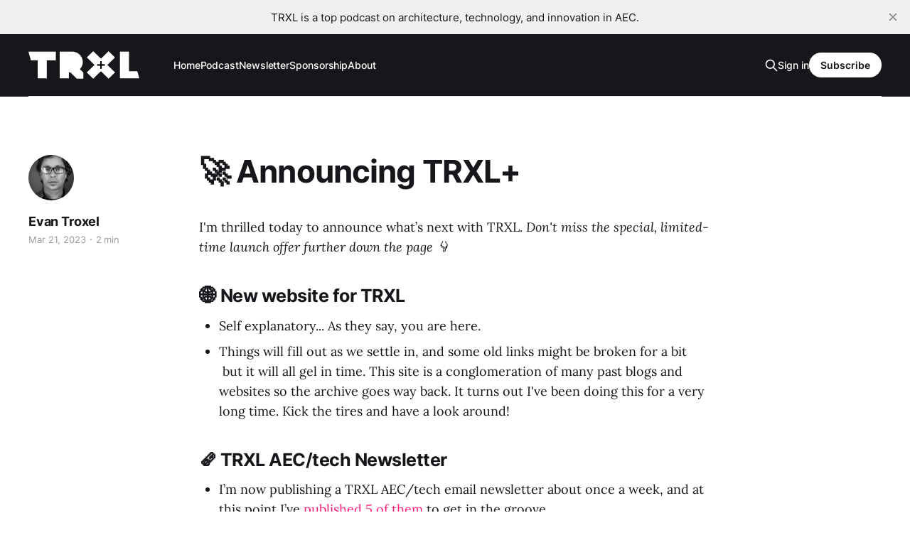

--- FILE ---
content_type: text/html; charset=utf-8
request_url: https://www.trxl.co/announcing-trxl-plus/
body_size: 5908
content:
<!DOCTYPE html>
<html lang="en">

<head>
    <meta charset="utf-8">
    <meta name="viewport" content="width=device-width, initial-scale=1">
    <title>🚀 Announcing TRXL+</title>
    <link rel="stylesheet" href="https://www.trxl.co/assets/built/screen.css?v=85a408f5ae">

    <link rel="icon" href="https://www.trxl.co/content/images/size/w256h256/2023/03/Favicon-black-60x60.png" type="image/png">
    <link rel="canonical" href="https://www.trxl.co/announcing-trxl-plus/">
    <meta name="referrer" content="no-referrer-when-downgrade">
    
    <meta property="og:site_name" content="TRXL Podcast">
    <meta property="og:type" content="article">
    <meta property="og:title" content="🚀 Announcing TRXL+">
    <meta property="og:description" content="I&#x27;m thrilled today to announce what’s next with TRXL. Don&#x27;t miss the special, limited-time launch offer further down the page 👇


🌐 New website for TRXL

 * Self explanatory... As they say, you are here.
 * Things will fill out as we settle in, and some old links might be broken for a">
    <meta property="og:url" content="https://www.trxl.co/announcing-trxl-plus/">
    <meta property="og:image" content="https://www.trxl.co/content/images/size/w1200/2023/03/TRXL-cover-art-2023.jpg">
    <meta property="article:published_time" content="2023-03-21T14:00:40.000Z">
    <meta property="article:modified_time" content="2023-03-24T16:59:09.000Z">
    <meta name="twitter:card" content="summary_large_image">
    <meta name="twitter:title" content="🚀 Announcing TRXL+">
    <meta name="twitter:description" content="I&#x27;m thrilled today to announce what’s next with TRXL. Don&#x27;t miss the special, limited-time launch offer further down the page 👇


🌐 New website for TRXL

 * Self explanatory... As they say, you are here.
 * Things will fill out as we settle in, and some old links might be broken for a">
    <meta name="twitter:url" content="https://www.trxl.co/announcing-trxl-plus/">
    <meta name="twitter:image" content="https://www.trxl.co/content/images/size/w1200/2023/03/TRXL-cover-art-2023-2.jpg">
    <meta name="twitter:label1" content="Written by">
    <meta name="twitter:data1" content="Evan Troxel">
    <meta name="twitter:site" content="@etroxel">
    <meta name="twitter:creator" content="@etroxel">
    <meta property="og:image:width" content="1200">
    <meta property="og:image:height" content="1200">
    
    <script type="application/ld+json">
{
    "@context": "https://schema.org",
    "@type": "Article",
    "publisher": {
        "@type": "Organization",
        "name": "TRXL Podcast",
        "url": "https://www.trxl.co/",
        "logo": {
            "@type": "ImageObject",
            "url": "https://www.trxl.co/content/images/2023/03/TRXL-block-white-transparent-logo-600w.png"
        }
    },
    "author": {
        "@type": "Person",
        "name": "Evan Troxel",
        "image": {
            "@type": "ImageObject",
            "url": "https://www.trxl.co/content/images/size/w1200/2023/02/Evan---1--2-.jpeg",
            "width": 1200,
            "height": 1200
        },
        "url": "https://www.trxl.co/author/evan/",
        "sameAs": [
            "https://x.com/etroxel",
            "https://www.threads.net/@etroxel",
            "https://bsky.app/profile/etroxel.bsky.social",
            "https://mastondon.social/@etroxel",
            "https://www.youtube.com/@evantroxel",
            "https://www.instagram.com/etroxel",
            "https://www.linkedin.com/in/evantroxel"
        ]
    },
    "headline": "🚀 Announcing TRXL+",
    "url": "https://www.trxl.co/announcing-trxl-plus/",
    "datePublished": "2023-03-21T14:00:40.000Z",
    "dateModified": "2023-03-24T16:59:09.000Z",
    "description": "I&#x27;m thrilled today to announce what’s next with TRXL. Don&#x27;t miss the special, limited-time launch offer further down the page 👇\n\n\n🌐 New website for TRXL\n\n * Self explanatory... As they say, you are here.\n * Things will fill out as we settle in, and some old links might be broken for a bit  but it will all gel in time. This site is a conglomeration of many past blogs and websites so the archive goes way back. It turns out I&#x27;ve been doing this for a very long time. Kick the tires and have a look",
    "mainEntityOfPage": "https://www.trxl.co/announcing-trxl-plus/"
}
    </script>

    <meta name="generator" content="Ghost 6.13">
    <link rel="alternate" type="application/rss+xml" title="TRXL Podcast" href="https://www.trxl.co/rss/">
    <script defer src="https://cdn.jsdelivr.net/ghost/portal@~2.56/umd/portal.min.js" data-i18n="true" data-ghost="https://www.trxl.co/" data-key="4bc83ee213ce3a5fe457f09ee7" data-api="https://trxl.ghost.io/ghost/api/content/" data-locale="en" crossorigin="anonymous"></script><style id="gh-members-styles">.gh-post-upgrade-cta-content,
.gh-post-upgrade-cta {
    display: flex;
    flex-direction: column;
    align-items: center;
    font-family: -apple-system, BlinkMacSystemFont, 'Segoe UI', Roboto, Oxygen, Ubuntu, Cantarell, 'Open Sans', 'Helvetica Neue', sans-serif;
    text-align: center;
    width: 100%;
    color: #ffffff;
    font-size: 16px;
}

.gh-post-upgrade-cta-content {
    border-radius: 8px;
    padding: 40px 4vw;
}

.gh-post-upgrade-cta h2 {
    color: #ffffff;
    font-size: 28px;
    letter-spacing: -0.2px;
    margin: 0;
    padding: 0;
}

.gh-post-upgrade-cta p {
    margin: 20px 0 0;
    padding: 0;
}

.gh-post-upgrade-cta small {
    font-size: 16px;
    letter-spacing: -0.2px;
}

.gh-post-upgrade-cta a {
    color: #ffffff;
    cursor: pointer;
    font-weight: 500;
    box-shadow: none;
    text-decoration: underline;
}

.gh-post-upgrade-cta a:hover {
    color: #ffffff;
    opacity: 0.8;
    box-shadow: none;
    text-decoration: underline;
}

.gh-post-upgrade-cta a.gh-btn {
    display: block;
    background: #ffffff;
    text-decoration: none;
    margin: 28px 0 0;
    padding: 8px 18px;
    border-radius: 4px;
    font-size: 16px;
    font-weight: 600;
}

.gh-post-upgrade-cta a.gh-btn:hover {
    opacity: 0.92;
}</style><script async src="https://js.stripe.com/v3/"></script>
    <script defer src="https://cdn.jsdelivr.net/ghost/sodo-search@~1.8/umd/sodo-search.min.js" data-key="4bc83ee213ce3a5fe457f09ee7" data-styles="https://cdn.jsdelivr.net/ghost/sodo-search@~1.8/umd/main.css" data-sodo-search="https://trxl.ghost.io/" data-locale="en" crossorigin="anonymous"></script>
    <script defer src="https://cdn.jsdelivr.net/ghost/announcement-bar@~1.1/umd/announcement-bar.min.js" data-announcement-bar="https://www.trxl.co/" data-api-url="https://www.trxl.co/members/api/announcement/" crossorigin="anonymous"></script>
    <link href="https://www.trxl.co/webmentions/receive/" rel="webmention">
    <script defer src="/public/cards.min.js?v=85a408f5ae"></script>
    <link rel="stylesheet" type="text/css" href="/public/cards.min.css?v=85a408f5ae">
    <script defer src="/public/member-attribution.min.js?v=85a408f5ae"></script>
    <script defer src="/public/ghost-stats.min.js?v=85a408f5ae" data-stringify-payload="false" data-datasource="analytics_events" data-storage="localStorage" data-host="https://www.trxl.co/.ghost/analytics/api/v1/page_hit"  tb_site_uuid="9380fef7-629b-48bf-9c81-27fe48a999cc" tb_post_uuid="4f6b429d-45fd-4115-b686-94566eafc902" tb_post_type="post" tb_member_uuid="undefined" tb_member_status="undefined"></script><style>:root {--ghost-accent-color: #ff1a75;}</style>
      <!-- Basic Meta Tags for SEO -->
<meta name="description" content="TRXL – a leading podcast and online resource for architecture, technology, and innovation in the AEC industry. Hosted by Evan Troxel, TRXL features long-form conversations with architects, designers, technologists and industry leaders who are shaping the future of the built environment. Every week you’ll uncover insights into digital practice, BIM & AI adoption, firm culture, emerging tools, and project delivery excellence. Join us and stay ahead of change in architecture, engineering, and construction." />
<meta property="og:title" content="TRXL Podcast – Architecture • Technology • Innovation" />
<meta property="og:description" content="Hosted by Evan Troxel, TRXL dives deep into digital practice, AEC tech, firm culture and the future of architecture." />
<meta property="og:type" content="website" />
<meta property="og:url" content="https://trxl.co/" />
<meta property="og:image" content="https://www.trxl.co/content/images/2025/10/TRXL-cover-art-2023-3k.jpg" />
<meta name="twitter:card" content="summary_large_image" />

<!-- Podcast & WebSite Schema (JSON-LD) -->
<script type="application/ld+json">
{
  "@context": "https://schema.org",
  "@type": "PodcastSeries",
  "name": "TRXL Podcast",
  "url": "https://trxl.co/",
  "description": "TRXL – a podcast for architecture, technology and innovation in the AEC industry, hosted by Evan Troxel.",
  "image": "https://www.trxl.co/content/images/2025/10/TRXL-cover-art-2023-3k.jpg",
  "publisher": {
    "@type": "Organization",
    "name": "TRXL Media",
    "url": "https://trxl.co/"
  },
  "host": {
    "@type": "Person",
    "name": "Evan Troxel",
    "url": "https://evantroxel.com/"
  }
}
</script>
</head>

<body class="post-template is-head-left-logo has-serif-body is-head-dark">
<div class="gh-site">

    <header id="gh-head" class="gh-head gh-outer">
        <div class="gh-head-inner gh-inner">
            <div class="gh-head-brand">
                <div class="gh-head-brand-wrapper">
                    <a class="gh-head-logo" href="https://www.trxl.co">
                            <img src="https://www.trxl.co/content/images/2023/03/TRXL-block-white-transparent-logo-600w.png" alt="TRXL Podcast">
                                <img src="https://www.trxl.co/content/images/2023/03/TRXL-block-white-transparent-logo-600w-1.png" alt="TRXL Podcast">
                    </a>
                </div>
                <button class="gh-search gh-icon-btn" data-ghost-search><svg xmlns="http://www.w3.org/2000/svg" fill="none" viewBox="0 0 24 24" stroke="currentColor" stroke-width="2" width="20" height="20"><path stroke-linecap="round" stroke-linejoin="round" d="M21 21l-6-6m2-5a7 7 0 11-14 0 7 7 0 0114 0z"></path></svg></button>
                <button class="gh-burger"></button>
            </div>

            <nav class="gh-head-menu">
                <ul class="nav">
    <li class="nav-home"><a href="https://www.trxl.co/">Home</a></li>
    <li class="nav-podcast"><a href="https://www.trxl.co/trxl/">Podcast</a></li>
    <li class="nav-newsletter"><a href="https://www.trxl.co/newsletter/">Newsletter</a></li>
    <li class="nav-sponsorship"><a href="https://www.trxl.co/sponsor/">Sponsorship</a></li>
    <li class="nav-about"><a href="https://www.trxl.co/about/">About</a></li>
</ul>

            </nav>

            <div class="gh-head-actions">
                    <button class="gh-search gh-icon-btn" data-ghost-search><svg xmlns="http://www.w3.org/2000/svg" fill="none" viewBox="0 0 24 24" stroke="currentColor" stroke-width="2" width="20" height="20"><path stroke-linecap="round" stroke-linejoin="round" d="M21 21l-6-6m2-5a7 7 0 11-14 0 7 7 0 0114 0z"></path></svg></button>
                    <div class="gh-head-members">
                                <a class="gh-head-link" href="#/portal/signin" data-portal="signin">Sign in</a>
                                <a class="gh-head-btn gh-btn gh-primary-btn" href="#/portal/signup" data-portal="signup">Subscribe</a>
                    </div>
            </div>
        </div>
    </header>

    
<main class="gh-main">
        <article class="gh-article post no-image">

            <header class="gh-article-header gh-canvas">

                <h1 class="gh-article-title">🚀 Announcing TRXL+</h1>

                    <aside class="gh-article-sidebar">

        <div class="gh-author-image-list">
                <a class="gh-author-image" href="/author/evan/">
                        <img src="https://www.trxl.co/content/images/2023/02/Evan---1--2-.jpeg" alt="Evan Troxel">
                </a>
        </div>

        <div class="gh-author-name-list">
                <h4 class="gh-author-name">
                    <a href="/author/evan/">Evan Troxel</a>
                </h4>
                
        </div>

        <div class="gh-article-meta">
            <div class="gh-article-meta-inner">
                <time class="gh-article-date" datetime="2023-03-21">Mar 21, 2023</time>
                    <span class="gh-article-meta-sep"></span>
                    <span class="gh-article-length">2 min</span>
            </div>
        </div>

    </aside>


                            </header>

            <section class="gh-content gh-canvas">
                <p>I'm thrilled today to announce what’s next with TRXL. <em>Don't miss the special, limited-time launch offer further down the page 👇</em></p><h3 id="%F0%9F%8C%90-new-website-for-trxl">🌐 New website for TRXL</h3><ul><li>Self explanatory... As they say, you are here.</li><li>Things will fill out as we settle in, and some old links might be broken for a bit  but it will all gel in time. This site is a conglomeration of many past blogs and websites so the archive goes way back. It turns out I've been doing this for a very long time. Kick the tires and have a look around!</li></ul><h3 id="%F0%9F%97%9E%EF%B8%8F-trxl-aectech-newsletter">🗞️ TRXL AEC/tech Newsletter</h3><ul><li>I’m now publishing a TRXL AEC/tech email newsletter about once a week, and at this point I’ve <a href="https://www.trxl.co/tag/trxl-news">published 5 of them</a> to get in the groove.</li><li>Why do a newsletter? To share more granular industry news that adds to the context of the podcast episodes. While the episodes are a more timeless resource, the topics aren’t about the latest news—they go much deeper. The newsletter helps fill out the spectrum of AEC and tech from my perspective.</li><li><a href="https://trxl.ghost.io/tag/trxl-news?ref=trxl.co">Check it out</a>, I think you’ll like it. It’s your very own shortcut to the things worth paying attention to as we track the co-evolution of AEC and technology.</li></ul><h3 id="%F0%9F%92%B8-podcast-and-newsletter-sponsorships">💸 Podcast and Newsletter Sponsorships</h3><ul><li>TRXL is once again an independent podcast. I’ve built a small team to produce the show, and with the changes to the business I have to find ways to make it work.</li><li>Ad-based sponsorships, which you’re already familiar with on the show, are something I’m now solely responsible for. So if you’re a brand or company who has a product or service worth putting in front of this lovely, loyal and dedicated audience of AEC industry professionals, I invite you to learn more and get in touch with me by visiting the <a href="https://www.trxl.co/sponsor">sponsor</a> page.</li></ul><h3 id="%F0%9F%92%B3-trxl-memberships">💳 TRXL+ Memberships</h3><ul><li>I now have the technology in place to invite you to directly support what I’m doing here. By offering membership, it’s my hope that you see the value of this endeavor and that you will directly support what I am doing here.</li><li>Members receive some nice perks, and one of the biggest benefits is that member-supported content is ad-free. I think this makes the most sense for those willing to directly contribute to help me accomplish what I’ve set out to do. </li><li>You’ll get your own private feed of ad-free TRXL+ podcast episodes and an ad-free version of the newsletter, with additional member-only content over time.</li></ul><h3 id="%F0%9F%9A%80-special-launch-offer">🚀 Special launch offer</h3><p>Good only for the next month, here's a special offer for you early adopters. It’s a pretty nice discount that is applied to the first payment for yearly supporters. Don't miss out!</p><div class="kg-card kg-button-card kg-align-center"><a href="https://www.trxl.co/launch20" class="kg-btn kg-btn-accent">Get the special TRXL+ launch offer here</a></div><p>The goal is for the TRXL podcast and newsletter to add value not only to our industry <em>but also to you and your career</em>, and I hope in return you can help me do that and more by becoming a member.</p><p>I value your time and attention, and I thank you for both. I do this proudly for you.</p><p>🚀 Onward!</p>
            </section>

        </article>

    
        </main>

    <footer class="gh-foot gh-outer">
        <div class="gh-foot-inner gh-inner">
                <section class="gh-subscribe">
                    <h3 class="gh-subscribe-title">Subscribe to TRXL Podcast</h3>
                        <div class="gh-subscribe-description">Don&#x27;t miss out on the latest news. Join us to get access to the library of members-only articles.</div>
                    <button class="gh-subscribe-btn gh-btn" data-portal="signup"><svg width="20" height="20" viewBox="0 0 20 20" fill="none" stroke="currentColor" xmlns="http://www.w3.org/2000/svg">
    <path d="M3.33332 3.33334H16.6667C17.5833 3.33334 18.3333 4.08334 18.3333 5.00001V15C18.3333 15.9167 17.5833 16.6667 16.6667 16.6667H3.33332C2.41666 16.6667 1.66666 15.9167 1.66666 15V5.00001C1.66666 4.08334 2.41666 3.33334 3.33332 3.33334Z" stroke-width="1.5" stroke-linecap="round" stroke-linejoin="round"/>
    <path d="M18.3333 5L9.99999 10.8333L1.66666 5" stroke-width="1.5" stroke-linecap="round" stroke-linejoin="round"/>
</svg> Subscribe now</button>
                </section>

            <nav class="gh-foot-menu">
                <ul class="nav">
    <li class="nav-join-us"><a href="#/portal/">Join Us</a></li>
    <li class="nav-privacy-policy"><a href="https://www.trxl.co/privacy/">Privacy Policy</a></li>
    <li class="nav-donate"><a href="https://www.trxl.co/donate/">Donate</a></li>
    <li class="nav-amazon-affiliate-notice"><a href="https://www.trxl.co/amazon-affiliate-notice/">Amazon Affiliate Notice</a></li>
</ul>

            </nav>

            <div class="gh-copyright">
                    © 1994-2025 TRXL Media, all rights reserved.
            </div>
        </div>
    </footer>

</div>

    <div class="pswp" tabindex="-1" role="dialog" aria-hidden="true">
    <div class="pswp__bg"></div>

    <div class="pswp__scroll-wrap">
        <div class="pswp__container">
            <div class="pswp__item"></div>
            <div class="pswp__item"></div>
            <div class="pswp__item"></div>
        </div>

        <div class="pswp__ui pswp__ui--hidden">
            <div class="pswp__top-bar">
                <div class="pswp__counter"></div>

                <button class="pswp__button pswp__button--close" title="Close (Esc)"></button>
                <button class="pswp__button pswp__button--share" title="Share"></button>
                <button class="pswp__button pswp__button--fs" title="Toggle fullscreen"></button>
                <button class="pswp__button pswp__button--zoom" title="Zoom in/out"></button>

                <div class="pswp__preloader">
                    <div class="pswp__preloader__icn">
                        <div class="pswp__preloader__cut">
                            <div class="pswp__preloader__donut"></div>
                        </div>
                    </div>
                </div>
            </div>

            <div class="pswp__share-modal pswp__share-modal--hidden pswp__single-tap">
                <div class="pswp__share-tooltip"></div>
            </div>

            <button class="pswp__button pswp__button--arrow--left" title="Previous (arrow left)"></button>
            <button class="pswp__button pswp__button--arrow--right" title="Next (arrow right)"></button>

            <div class="pswp__caption">
                <div class="pswp__caption__center"></div>
            </div>
        </div>
    </div>
</div>
<script src="https://www.trxl.co/assets/built/main.min.js?v=85a408f5ae"></script>

<!-- Google Analytics (or GA4) Tracking -->
<script async src="https://www.googletagmanager.com/gtag/js?id=G-B4DGP48KMX"></script>
<script>
  window.dataLayer = window.dataLayer || [];
  function gtag(){dataLayer.push(arguments);}
  gtag('js', new Date());
  gtag('config','G-B4DGP48KMX', { 'anonymize_ip': true });
</script>

<!-- External Links Open in New Tab (optional) -->
<script>
  document.addEventListener("DOMContentLoaded", function(){
    document.querySelectorAll('a').forEach(link => {
      if(link.hostname && link.hostname !== window.location.hostname){
        link.target = "_blank";
        link.rel = "noopener noreferrer";
      }
    });
  });
</script>

</body>

</html>
